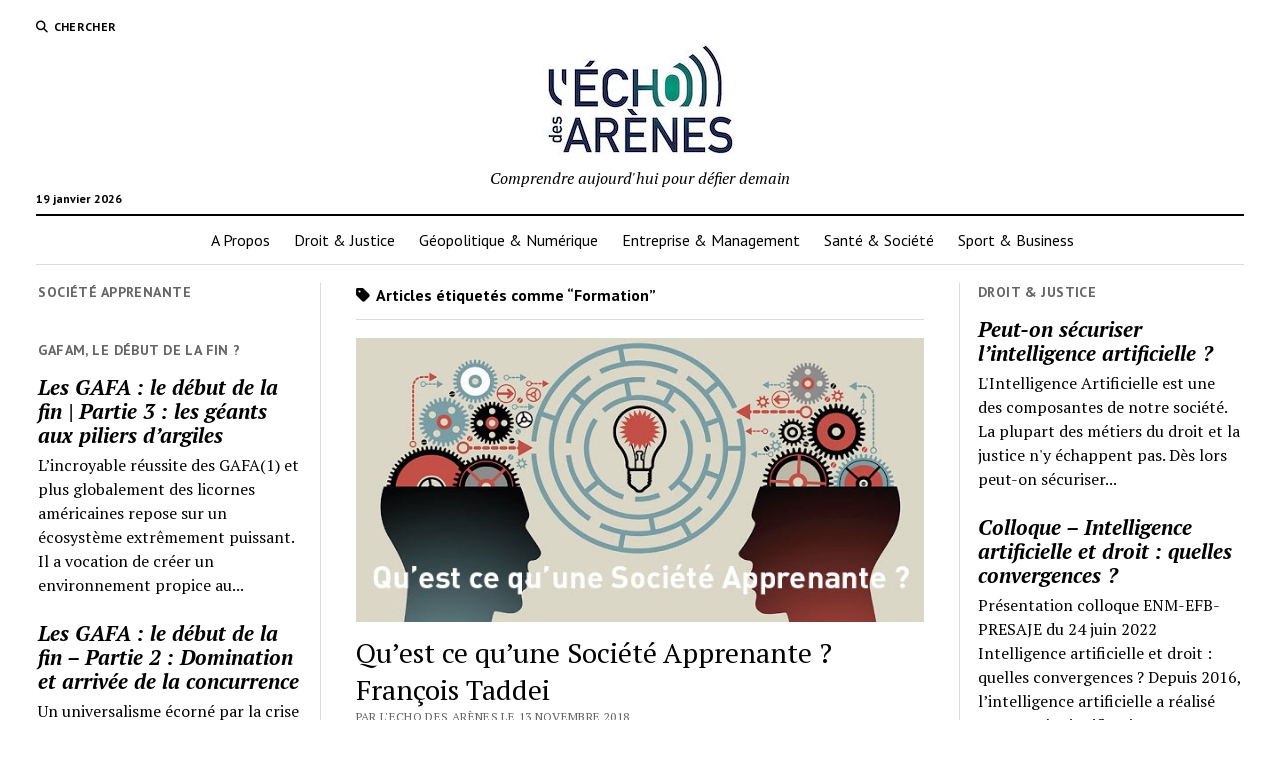

--- FILE ---
content_type: text/html; charset=UTF-8
request_url: https://www.lechodesarenes.com/tag/formation/
body_size: 21343
content:
<!DOCTYPE html>

<html lang="fr-FR">

<head>
	<meta name='robots' content='index, follow, max-image-preview:large, max-snippet:-1, max-video-preview:-1' />
<meta charset="UTF-8" />
<meta name="viewport" content="width=device-width, initial-scale=1" />
<meta name="template" content="Mission News 1.65" />

	<!-- This site is optimized with the Yoast SEO plugin v26.6 - https://yoast.com/wordpress/plugins/seo/ -->
	<title>Formation Archives -</title>
	<link rel="canonical" href="https://www.lechodesarenes.com/tag/formation/" />
	<meta property="og:locale" content="fr_FR" />
	<meta property="og:type" content="article" />
	<meta property="og:title" content="Formation Archives -" />
	<meta property="og:url" content="https://www.lechodesarenes.com/tag/formation/" />
	<meta name="twitter:card" content="summary_large_image" />
	<meta name="twitter:site" content="@echo_des_arenes" />
	<script type="application/ld+json" class="yoast-schema-graph">{"@context":"https://schema.org","@graph":[{"@type":"CollectionPage","@id":"https://www.lechodesarenes.com/tag/formation/","url":"https://www.lechodesarenes.com/tag/formation/","name":"Formation Archives -","isPartOf":{"@id":"https://www.lechodesarenes.com/#website"},"primaryImageOfPage":{"@id":"https://www.lechodesarenes.com/tag/formation/#primaryimage"},"image":{"@id":"https://www.lechodesarenes.com/tag/formation/#primaryimage"},"thumbnailUrl":"https://www.lechodesarenes.com/wp-content/uploads/2018/11/qu-est-ce-qu-une-societe-apprenante-françois-taddei-l-echo-des-arenes.jpg","breadcrumb":{"@id":"https://www.lechodesarenes.com/tag/formation/#breadcrumb"},"inLanguage":"fr-FR"},{"@type":"ImageObject","inLanguage":"fr-FR","@id":"https://www.lechodesarenes.com/tag/formation/#primaryimage","url":"https://www.lechodesarenes.com/wp-content/uploads/2018/11/qu-est-ce-qu-une-societe-apprenante-françois-taddei-l-echo-des-arenes.jpg","contentUrl":"https://www.lechodesarenes.com/wp-content/uploads/2018/11/qu-est-ce-qu-une-societe-apprenante-françois-taddei-l-echo-des-arenes.jpg","width":640,"height":320},{"@type":"BreadcrumbList","@id":"https://www.lechodesarenes.com/tag/formation/#breadcrumb","itemListElement":[{"@type":"ListItem","position":1,"name":"Accueil","item":"https://www.lechodesarenes.com/"},{"@type":"ListItem","position":2,"name":"Formation"}]},{"@type":"WebSite","@id":"https://www.lechodesarenes.com/#website","url":"https://www.lechodesarenes.com/","name":"","description":"Comprendre aujourd&#039;hui pour défier demain","publisher":{"@id":"https://www.lechodesarenes.com/#organization"},"potentialAction":[{"@type":"SearchAction","target":{"@type":"EntryPoint","urlTemplate":"https://www.lechodesarenes.com/?s={search_term_string}"},"query-input":{"@type":"PropertyValueSpecification","valueRequired":true,"valueName":"search_term_string"}}],"inLanguage":"fr-FR"},{"@type":"Organization","@id":"https://www.lechodesarenes.com/#organization","name":"L'Echo des Arènes","url":"https://www.lechodesarenes.com/","logo":{"@type":"ImageObject","inLanguage":"fr-FR","@id":"https://www.lechodesarenes.com/#/schema/logo/image/","url":"https://www.lechodesarenes.com/wp-content/uploads/2019/03/F_LEDA_LOGO_RVB_couleur.jpg","contentUrl":"https://www.lechodesarenes.com/wp-content/uploads/2019/03/F_LEDA_LOGO_RVB_couleur.jpg","width":801,"height":506,"caption":"L'Echo des Arènes"},"image":{"@id":"https://www.lechodesarenes.com/#/schema/logo/image/"},"sameAs":["https://x.com/echo_des_arenes","https://www.linkedin.com/company/l-echo-des-arenes/","https://www.youtube.com/channel/UClWz_lbCKx9MJCmifNCq-GA","https://www.instagram.com/lechodesarenes"]}]}</script>
	<!-- / Yoast SEO plugin. -->


<link rel='dns-prefetch' href='//stats.wp.com' />
<link rel='dns-prefetch' href='//fonts.googleapis.com' />
<link rel='preconnect' href='//c0.wp.com' />
		<!-- This site uses the Google Analytics by MonsterInsights plugin v9.11.1 - Using Analytics tracking - https://www.monsterinsights.com/ -->
							<script src="//www.googletagmanager.com/gtag/js?id=G-9TH8LPWXK7"  data-cfasync="false" data-wpfc-render="false" type="text/javascript" async></script>
			<script data-cfasync="false" data-wpfc-render="false" type="text/javascript">
				var mi_version = '9.11.1';
				var mi_track_user = true;
				var mi_no_track_reason = '';
								var MonsterInsightsDefaultLocations = {"page_location":"https:\/\/www.lechodesarenes.com\/tag\/formation\/"};
								if ( typeof MonsterInsightsPrivacyGuardFilter === 'function' ) {
					var MonsterInsightsLocations = (typeof MonsterInsightsExcludeQuery === 'object') ? MonsterInsightsPrivacyGuardFilter( MonsterInsightsExcludeQuery ) : MonsterInsightsPrivacyGuardFilter( MonsterInsightsDefaultLocations );
				} else {
					var MonsterInsightsLocations = (typeof MonsterInsightsExcludeQuery === 'object') ? MonsterInsightsExcludeQuery : MonsterInsightsDefaultLocations;
				}

								var disableStrs = [
										'ga-disable-G-9TH8LPWXK7',
									];

				/* Function to detect opted out users */
				function __gtagTrackerIsOptedOut() {
					for (var index = 0; index < disableStrs.length; index++) {
						if (document.cookie.indexOf(disableStrs[index] + '=true') > -1) {
							return true;
						}
					}

					return false;
				}

				/* Disable tracking if the opt-out cookie exists. */
				if (__gtagTrackerIsOptedOut()) {
					for (var index = 0; index < disableStrs.length; index++) {
						window[disableStrs[index]] = true;
					}
				}

				/* Opt-out function */
				function __gtagTrackerOptout() {
					for (var index = 0; index < disableStrs.length; index++) {
						document.cookie = disableStrs[index] + '=true; expires=Thu, 31 Dec 2099 23:59:59 UTC; path=/';
						window[disableStrs[index]] = true;
					}
				}

				if ('undefined' === typeof gaOptout) {
					function gaOptout() {
						__gtagTrackerOptout();
					}
				}
								window.dataLayer = window.dataLayer || [];

				window.MonsterInsightsDualTracker = {
					helpers: {},
					trackers: {},
				};
				if (mi_track_user) {
					function __gtagDataLayer() {
						dataLayer.push(arguments);
					}

					function __gtagTracker(type, name, parameters) {
						if (!parameters) {
							parameters = {};
						}

						if (parameters.send_to) {
							__gtagDataLayer.apply(null, arguments);
							return;
						}

						if (type === 'event') {
														parameters.send_to = monsterinsights_frontend.v4_id;
							var hookName = name;
							if (typeof parameters['event_category'] !== 'undefined') {
								hookName = parameters['event_category'] + ':' + name;
							}

							if (typeof MonsterInsightsDualTracker.trackers[hookName] !== 'undefined') {
								MonsterInsightsDualTracker.trackers[hookName](parameters);
							} else {
								__gtagDataLayer('event', name, parameters);
							}
							
						} else {
							__gtagDataLayer.apply(null, arguments);
						}
					}

					__gtagTracker('js', new Date());
					__gtagTracker('set', {
						'developer_id.dZGIzZG': true,
											});
					if ( MonsterInsightsLocations.page_location ) {
						__gtagTracker('set', MonsterInsightsLocations);
					}
										__gtagTracker('config', 'G-9TH8LPWXK7', {"allow_anchor":"true","forceSSL":"true","anonymize_ip":"true","link_attribution":"true","page_path":location.pathname + location.search + location.hash} );
										window.gtag = __gtagTracker;										(function () {
						/* https://developers.google.com/analytics/devguides/collection/analyticsjs/ */
						/* ga and __gaTracker compatibility shim. */
						var noopfn = function () {
							return null;
						};
						var newtracker = function () {
							return new Tracker();
						};
						var Tracker = function () {
							return null;
						};
						var p = Tracker.prototype;
						p.get = noopfn;
						p.set = noopfn;
						p.send = function () {
							var args = Array.prototype.slice.call(arguments);
							args.unshift('send');
							__gaTracker.apply(null, args);
						};
						var __gaTracker = function () {
							var len = arguments.length;
							if (len === 0) {
								return;
							}
							var f = arguments[len - 1];
							if (typeof f !== 'object' || f === null || typeof f.hitCallback !== 'function') {
								if ('send' === arguments[0]) {
									var hitConverted, hitObject = false, action;
									if ('event' === arguments[1]) {
										if ('undefined' !== typeof arguments[3]) {
											hitObject = {
												'eventAction': arguments[3],
												'eventCategory': arguments[2],
												'eventLabel': arguments[4],
												'value': arguments[5] ? arguments[5] : 1,
											}
										}
									}
									if ('pageview' === arguments[1]) {
										if ('undefined' !== typeof arguments[2]) {
											hitObject = {
												'eventAction': 'page_view',
												'page_path': arguments[2],
											}
										}
									}
									if (typeof arguments[2] === 'object') {
										hitObject = arguments[2];
									}
									if (typeof arguments[5] === 'object') {
										Object.assign(hitObject, arguments[5]);
									}
									if ('undefined' !== typeof arguments[1].hitType) {
										hitObject = arguments[1];
										if ('pageview' === hitObject.hitType) {
											hitObject.eventAction = 'page_view';
										}
									}
									if (hitObject) {
										action = 'timing' === arguments[1].hitType ? 'timing_complete' : hitObject.eventAction;
										hitConverted = mapArgs(hitObject);
										__gtagTracker('event', action, hitConverted);
									}
								}
								return;
							}

							function mapArgs(args) {
								var arg, hit = {};
								var gaMap = {
									'eventCategory': 'event_category',
									'eventAction': 'event_action',
									'eventLabel': 'event_label',
									'eventValue': 'event_value',
									'nonInteraction': 'non_interaction',
									'timingCategory': 'event_category',
									'timingVar': 'name',
									'timingValue': 'value',
									'timingLabel': 'event_label',
									'page': 'page_path',
									'location': 'page_location',
									'title': 'page_title',
									'referrer' : 'page_referrer',
								};
								for (arg in args) {
																		if (!(!args.hasOwnProperty(arg) || !gaMap.hasOwnProperty(arg))) {
										hit[gaMap[arg]] = args[arg];
									} else {
										hit[arg] = args[arg];
									}
								}
								return hit;
							}

							try {
								f.hitCallback();
							} catch (ex) {
							}
						};
						__gaTracker.create = newtracker;
						__gaTracker.getByName = newtracker;
						__gaTracker.getAll = function () {
							return [];
						};
						__gaTracker.remove = noopfn;
						__gaTracker.loaded = true;
						window['__gaTracker'] = __gaTracker;
					})();
									} else {
										console.log("");
					(function () {
						function __gtagTracker() {
							return null;
						}

						window['__gtagTracker'] = __gtagTracker;
						window['gtag'] = __gtagTracker;
					})();
									}
			</script>
							<!-- / Google Analytics by MonsterInsights -->
		<style id='wp-img-auto-sizes-contain-inline-css' type='text/css'>
img:is([sizes=auto i],[sizes^="auto," i]){contain-intrinsic-size:3000px 1500px}
/*# sourceURL=wp-img-auto-sizes-contain-inline-css */
</style>
<style id='wp-emoji-styles-inline-css' type='text/css'>

	img.wp-smiley, img.emoji {
		display: inline !important;
		border: none !important;
		box-shadow: none !important;
		height: 1em !important;
		width: 1em !important;
		margin: 0 0.07em !important;
		vertical-align: -0.1em !important;
		background: none !important;
		padding: 0 !important;
	}
/*# sourceURL=wp-emoji-styles-inline-css */
</style>
<link rel='stylesheet' id='wp-block-library-css' href='https://c0.wp.com/c/6.9/wp-includes/css/dist/block-library/style.min.css' type='text/css' media='all' />
<style id='wp-block-heading-inline-css' type='text/css'>
h1:where(.wp-block-heading).has-background,h2:where(.wp-block-heading).has-background,h3:where(.wp-block-heading).has-background,h4:where(.wp-block-heading).has-background,h5:where(.wp-block-heading).has-background,h6:where(.wp-block-heading).has-background{padding:1.25em 2.375em}h1.has-text-align-left[style*=writing-mode]:where([style*=vertical-lr]),h1.has-text-align-right[style*=writing-mode]:where([style*=vertical-rl]),h2.has-text-align-left[style*=writing-mode]:where([style*=vertical-lr]),h2.has-text-align-right[style*=writing-mode]:where([style*=vertical-rl]),h3.has-text-align-left[style*=writing-mode]:where([style*=vertical-lr]),h3.has-text-align-right[style*=writing-mode]:where([style*=vertical-rl]),h4.has-text-align-left[style*=writing-mode]:where([style*=vertical-lr]),h4.has-text-align-right[style*=writing-mode]:where([style*=vertical-rl]),h5.has-text-align-left[style*=writing-mode]:where([style*=vertical-lr]),h5.has-text-align-right[style*=writing-mode]:where([style*=vertical-rl]),h6.has-text-align-left[style*=writing-mode]:where([style*=vertical-lr]),h6.has-text-align-right[style*=writing-mode]:where([style*=vertical-rl]){rotate:180deg}
/*# sourceURL=https://c0.wp.com/c/6.9/wp-includes/blocks/heading/style.min.css */
</style>
<style id='wp-block-list-inline-css' type='text/css'>
ol,ul{box-sizing:border-box}:root :where(.wp-block-list.has-background){padding:1.25em 2.375em}
/*# sourceURL=https://c0.wp.com/c/6.9/wp-includes/blocks/list/style.min.css */
</style>
<style id='wp-block-paragraph-inline-css' type='text/css'>
.is-small-text{font-size:.875em}.is-regular-text{font-size:1em}.is-large-text{font-size:2.25em}.is-larger-text{font-size:3em}.has-drop-cap:not(:focus):first-letter{float:left;font-size:8.4em;font-style:normal;font-weight:100;line-height:.68;margin:.05em .1em 0 0;text-transform:uppercase}body.rtl .has-drop-cap:not(:focus):first-letter{float:none;margin-left:.1em}p.has-drop-cap.has-background{overflow:hidden}:root :where(p.has-background){padding:1.25em 2.375em}:where(p.has-text-color:not(.has-link-color)) a{color:inherit}p.has-text-align-left[style*="writing-mode:vertical-lr"],p.has-text-align-right[style*="writing-mode:vertical-rl"]{rotate:180deg}
/*# sourceURL=https://c0.wp.com/c/6.9/wp-includes/blocks/paragraph/style.min.css */
</style>
<link rel='stylesheet' id='mediaelement-css' href='https://c0.wp.com/c/6.9/wp-includes/js/mediaelement/mediaelementplayer-legacy.min.css' type='text/css' media='all' />
<link rel='stylesheet' id='wp-mediaelement-css' href='https://c0.wp.com/c/6.9/wp-includes/js/mediaelement/wp-mediaelement.min.css' type='text/css' media='all' />
<style id='global-styles-inline-css' type='text/css'>
:root{--wp--preset--aspect-ratio--square: 1;--wp--preset--aspect-ratio--4-3: 4/3;--wp--preset--aspect-ratio--3-4: 3/4;--wp--preset--aspect-ratio--3-2: 3/2;--wp--preset--aspect-ratio--2-3: 2/3;--wp--preset--aspect-ratio--16-9: 16/9;--wp--preset--aspect-ratio--9-16: 9/16;--wp--preset--color--black: #000000;--wp--preset--color--cyan-bluish-gray: #abb8c3;--wp--preset--color--white: #ffffff;--wp--preset--color--pale-pink: #f78da7;--wp--preset--color--vivid-red: #cf2e2e;--wp--preset--color--luminous-vivid-orange: #ff6900;--wp--preset--color--luminous-vivid-amber: #fcb900;--wp--preset--color--light-green-cyan: #7bdcb5;--wp--preset--color--vivid-green-cyan: #00d084;--wp--preset--color--pale-cyan-blue: #8ed1fc;--wp--preset--color--vivid-cyan-blue: #0693e3;--wp--preset--color--vivid-purple: #9b51e0;--wp--preset--gradient--vivid-cyan-blue-to-vivid-purple: linear-gradient(135deg,rgb(6,147,227) 0%,rgb(155,81,224) 100%);--wp--preset--gradient--light-green-cyan-to-vivid-green-cyan: linear-gradient(135deg,rgb(122,220,180) 0%,rgb(0,208,130) 100%);--wp--preset--gradient--luminous-vivid-amber-to-luminous-vivid-orange: linear-gradient(135deg,rgb(252,185,0) 0%,rgb(255,105,0) 100%);--wp--preset--gradient--luminous-vivid-orange-to-vivid-red: linear-gradient(135deg,rgb(255,105,0) 0%,rgb(207,46,46) 100%);--wp--preset--gradient--very-light-gray-to-cyan-bluish-gray: linear-gradient(135deg,rgb(238,238,238) 0%,rgb(169,184,195) 100%);--wp--preset--gradient--cool-to-warm-spectrum: linear-gradient(135deg,rgb(74,234,220) 0%,rgb(151,120,209) 20%,rgb(207,42,186) 40%,rgb(238,44,130) 60%,rgb(251,105,98) 80%,rgb(254,248,76) 100%);--wp--preset--gradient--blush-light-purple: linear-gradient(135deg,rgb(255,206,236) 0%,rgb(152,150,240) 100%);--wp--preset--gradient--blush-bordeaux: linear-gradient(135deg,rgb(254,205,165) 0%,rgb(254,45,45) 50%,rgb(107,0,62) 100%);--wp--preset--gradient--luminous-dusk: linear-gradient(135deg,rgb(255,203,112) 0%,rgb(199,81,192) 50%,rgb(65,88,208) 100%);--wp--preset--gradient--pale-ocean: linear-gradient(135deg,rgb(255,245,203) 0%,rgb(182,227,212) 50%,rgb(51,167,181) 100%);--wp--preset--gradient--electric-grass: linear-gradient(135deg,rgb(202,248,128) 0%,rgb(113,206,126) 100%);--wp--preset--gradient--midnight: linear-gradient(135deg,rgb(2,3,129) 0%,rgb(40,116,252) 100%);--wp--preset--font-size--small: 12px;--wp--preset--font-size--medium: 20px;--wp--preset--font-size--large: 21px;--wp--preset--font-size--x-large: 42px;--wp--preset--font-size--regular: 16px;--wp--preset--font-size--larger: 28px;--wp--preset--spacing--20: 0.44rem;--wp--preset--spacing--30: 0.67rem;--wp--preset--spacing--40: 1rem;--wp--preset--spacing--50: 1.5rem;--wp--preset--spacing--60: 2.25rem;--wp--preset--spacing--70: 3.38rem;--wp--preset--spacing--80: 5.06rem;--wp--preset--shadow--natural: 6px 6px 9px rgba(0, 0, 0, 0.2);--wp--preset--shadow--deep: 12px 12px 50px rgba(0, 0, 0, 0.4);--wp--preset--shadow--sharp: 6px 6px 0px rgba(0, 0, 0, 0.2);--wp--preset--shadow--outlined: 6px 6px 0px -3px rgb(255, 255, 255), 6px 6px rgb(0, 0, 0);--wp--preset--shadow--crisp: 6px 6px 0px rgb(0, 0, 0);}:where(.is-layout-flex){gap: 0.5em;}:where(.is-layout-grid){gap: 0.5em;}body .is-layout-flex{display: flex;}.is-layout-flex{flex-wrap: wrap;align-items: center;}.is-layout-flex > :is(*, div){margin: 0;}body .is-layout-grid{display: grid;}.is-layout-grid > :is(*, div){margin: 0;}:where(.wp-block-columns.is-layout-flex){gap: 2em;}:where(.wp-block-columns.is-layout-grid){gap: 2em;}:where(.wp-block-post-template.is-layout-flex){gap: 1.25em;}:where(.wp-block-post-template.is-layout-grid){gap: 1.25em;}.has-black-color{color: var(--wp--preset--color--black) !important;}.has-cyan-bluish-gray-color{color: var(--wp--preset--color--cyan-bluish-gray) !important;}.has-white-color{color: var(--wp--preset--color--white) !important;}.has-pale-pink-color{color: var(--wp--preset--color--pale-pink) !important;}.has-vivid-red-color{color: var(--wp--preset--color--vivid-red) !important;}.has-luminous-vivid-orange-color{color: var(--wp--preset--color--luminous-vivid-orange) !important;}.has-luminous-vivid-amber-color{color: var(--wp--preset--color--luminous-vivid-amber) !important;}.has-light-green-cyan-color{color: var(--wp--preset--color--light-green-cyan) !important;}.has-vivid-green-cyan-color{color: var(--wp--preset--color--vivid-green-cyan) !important;}.has-pale-cyan-blue-color{color: var(--wp--preset--color--pale-cyan-blue) !important;}.has-vivid-cyan-blue-color{color: var(--wp--preset--color--vivid-cyan-blue) !important;}.has-vivid-purple-color{color: var(--wp--preset--color--vivid-purple) !important;}.has-black-background-color{background-color: var(--wp--preset--color--black) !important;}.has-cyan-bluish-gray-background-color{background-color: var(--wp--preset--color--cyan-bluish-gray) !important;}.has-white-background-color{background-color: var(--wp--preset--color--white) !important;}.has-pale-pink-background-color{background-color: var(--wp--preset--color--pale-pink) !important;}.has-vivid-red-background-color{background-color: var(--wp--preset--color--vivid-red) !important;}.has-luminous-vivid-orange-background-color{background-color: var(--wp--preset--color--luminous-vivid-orange) !important;}.has-luminous-vivid-amber-background-color{background-color: var(--wp--preset--color--luminous-vivid-amber) !important;}.has-light-green-cyan-background-color{background-color: var(--wp--preset--color--light-green-cyan) !important;}.has-vivid-green-cyan-background-color{background-color: var(--wp--preset--color--vivid-green-cyan) !important;}.has-pale-cyan-blue-background-color{background-color: var(--wp--preset--color--pale-cyan-blue) !important;}.has-vivid-cyan-blue-background-color{background-color: var(--wp--preset--color--vivid-cyan-blue) !important;}.has-vivid-purple-background-color{background-color: var(--wp--preset--color--vivid-purple) !important;}.has-black-border-color{border-color: var(--wp--preset--color--black) !important;}.has-cyan-bluish-gray-border-color{border-color: var(--wp--preset--color--cyan-bluish-gray) !important;}.has-white-border-color{border-color: var(--wp--preset--color--white) !important;}.has-pale-pink-border-color{border-color: var(--wp--preset--color--pale-pink) !important;}.has-vivid-red-border-color{border-color: var(--wp--preset--color--vivid-red) !important;}.has-luminous-vivid-orange-border-color{border-color: var(--wp--preset--color--luminous-vivid-orange) !important;}.has-luminous-vivid-amber-border-color{border-color: var(--wp--preset--color--luminous-vivid-amber) !important;}.has-light-green-cyan-border-color{border-color: var(--wp--preset--color--light-green-cyan) !important;}.has-vivid-green-cyan-border-color{border-color: var(--wp--preset--color--vivid-green-cyan) !important;}.has-pale-cyan-blue-border-color{border-color: var(--wp--preset--color--pale-cyan-blue) !important;}.has-vivid-cyan-blue-border-color{border-color: var(--wp--preset--color--vivid-cyan-blue) !important;}.has-vivid-purple-border-color{border-color: var(--wp--preset--color--vivid-purple) !important;}.has-vivid-cyan-blue-to-vivid-purple-gradient-background{background: var(--wp--preset--gradient--vivid-cyan-blue-to-vivid-purple) !important;}.has-light-green-cyan-to-vivid-green-cyan-gradient-background{background: var(--wp--preset--gradient--light-green-cyan-to-vivid-green-cyan) !important;}.has-luminous-vivid-amber-to-luminous-vivid-orange-gradient-background{background: var(--wp--preset--gradient--luminous-vivid-amber-to-luminous-vivid-orange) !important;}.has-luminous-vivid-orange-to-vivid-red-gradient-background{background: var(--wp--preset--gradient--luminous-vivid-orange-to-vivid-red) !important;}.has-very-light-gray-to-cyan-bluish-gray-gradient-background{background: var(--wp--preset--gradient--very-light-gray-to-cyan-bluish-gray) !important;}.has-cool-to-warm-spectrum-gradient-background{background: var(--wp--preset--gradient--cool-to-warm-spectrum) !important;}.has-blush-light-purple-gradient-background{background: var(--wp--preset--gradient--blush-light-purple) !important;}.has-blush-bordeaux-gradient-background{background: var(--wp--preset--gradient--blush-bordeaux) !important;}.has-luminous-dusk-gradient-background{background: var(--wp--preset--gradient--luminous-dusk) !important;}.has-pale-ocean-gradient-background{background: var(--wp--preset--gradient--pale-ocean) !important;}.has-electric-grass-gradient-background{background: var(--wp--preset--gradient--electric-grass) !important;}.has-midnight-gradient-background{background: var(--wp--preset--gradient--midnight) !important;}.has-small-font-size{font-size: var(--wp--preset--font-size--small) !important;}.has-medium-font-size{font-size: var(--wp--preset--font-size--medium) !important;}.has-large-font-size{font-size: var(--wp--preset--font-size--large) !important;}.has-x-large-font-size{font-size: var(--wp--preset--font-size--x-large) !important;}
/*# sourceURL=global-styles-inline-css */
</style>

<style id='classic-theme-styles-inline-css' type='text/css'>
/*! This file is auto-generated */
.wp-block-button__link{color:#fff;background-color:#32373c;border-radius:9999px;box-shadow:none;text-decoration:none;padding:calc(.667em + 2px) calc(1.333em + 2px);font-size:1.125em}.wp-block-file__button{background:#32373c;color:#fff;text-decoration:none}
/*# sourceURL=/wp-includes/css/classic-themes.min.css */
</style>
<link rel='stylesheet' id='ct-mission-news-google-fonts-css' href='//fonts.googleapis.com/css?family=Abril+Fatface%7CPT+Sans%3A400%2C700%7CPT+Serif%3A400%2C400i%2C700%2C700i&#038;subset=latin%2Clatin-ext&#038;display=swap&#038;ver=6.9' type='text/css' media='all' />
<link rel='stylesheet' id='ct-mission-news-font-awesome-css' href='https://www.lechodesarenes.com/wp-content/themes/mission-news/assets/font-awesome/css/all.min.css?ver=6.9' type='text/css' media='all' />
<link rel='stylesheet' id='ct-mission-news-style-css' href='https://www.lechodesarenes.com/wp-content/themes/mission-news/style.css?ver=6.9' type='text/css' media='all' />
<link rel='stylesheet' id='heateor_sss_frontend_css-css' href='https://www.lechodesarenes.com/wp-content/plugins/sassy-social-share/public/css/sassy-social-share-public.css?ver=3.3.79' type='text/css' media='all' />
<style id='heateor_sss_frontend_css-inline-css' type='text/css'>
.heateor_sss_button_instagram span.heateor_sss_svg,a.heateor_sss_instagram span.heateor_sss_svg{background:radial-gradient(circle at 30% 107%,#fdf497 0,#fdf497 5%,#fd5949 45%,#d6249f 60%,#285aeb 90%)}.heateor_sss_horizontal_sharing .heateor_sss_svg,.heateor_sss_standard_follow_icons_container .heateor_sss_svg{color:#fff;border-width:0px;border-style:solid;border-color:transparent}.heateor_sss_horizontal_sharing .heateorSssTCBackground{color:#666}.heateor_sss_horizontal_sharing span.heateor_sss_svg:hover,.heateor_sss_standard_follow_icons_container span.heateor_sss_svg:hover{border-color:transparent;}.heateor_sss_vertical_sharing span.heateor_sss_svg,.heateor_sss_floating_follow_icons_container span.heateor_sss_svg{color:#fff;border-width:0px;border-style:solid;border-color:transparent;}.heateor_sss_vertical_sharing .heateorSssTCBackground{color:#666;}.heateor_sss_vertical_sharing span.heateor_sss_svg:hover,.heateor_sss_floating_follow_icons_container span.heateor_sss_svg:hover{border-color:transparent;}@media screen and (max-width:783px) {.heateor_sss_vertical_sharing{display:none!important}}div.heateor_sss_sharing_title{text-align:center}div.heateor_sss_sharing_ul{width:100%;text-align:center;}div.heateor_sss_horizontal_sharing div.heateor_sss_sharing_ul a{float:none!important;display:inline-block;}
/*# sourceURL=heateor_sss_frontend_css-inline-css */
</style>
<link rel='stylesheet' id='ct-mission-news-pro-style-css' href='https://www.lechodesarenes.com/wp-content/plugins/mission-news-pro/styles/style.min.css?ver=6.9' type='text/css' media='all' />
<script type="text/javascript" src="https://www.lechodesarenes.com/wp-content/plugins/google-analytics-for-wordpress/assets/js/frontend-gtag.min.js?ver=9.11.1" id="monsterinsights-frontend-script-js" async="async" data-wp-strategy="async"></script>
<script data-cfasync="false" data-wpfc-render="false" type="text/javascript" id='monsterinsights-frontend-script-js-extra'>/* <![CDATA[ */
var monsterinsights_frontend = {"js_events_tracking":"true","download_extensions":"doc,pdf,ppt,zip,xls,docx,pptx,xlsx","inbound_paths":"[{\"path\":\"\\\/go\\\/\",\"label\":\"affiliate\"},{\"path\":\"\\\/recommend\\\/\",\"label\":\"affiliate\"}]","home_url":"https:\/\/www.lechodesarenes.com","hash_tracking":"true","v4_id":"G-9TH8LPWXK7"};/* ]]> */
</script>
<script type="text/javascript" src="https://c0.wp.com/c/6.9/wp-includes/js/jquery/jquery.min.js" id="jquery-core-js"></script>
<script type="text/javascript" src="https://c0.wp.com/c/6.9/wp-includes/js/jquery/jquery-migrate.min.js" id="jquery-migrate-js"></script>
<link rel="https://api.w.org/" href="https://www.lechodesarenes.com/wp-json/" /><link rel="alternate" title="JSON" type="application/json" href="https://www.lechodesarenes.com/wp-json/wp/v2/tags/24" /><link rel="EditURI" type="application/rsd+xml" title="RSD" href="https://www.lechodesarenes.com/xmlrpc.php?rsd" />
<meta name="generator" content="WordPress 6.9" />

		<!-- GA Google Analytics @ https://m0n.co/ga -->
		<script>
			(function(i,s,o,g,r,a,m){i['GoogleAnalyticsObject']=r;i[r]=i[r]||function(){
			(i[r].q=i[r].q||[]).push(arguments)},i[r].l=1*new Date();a=s.createElement(o),
			m=s.getElementsByTagName(o)[0];a.async=1;a.src=g;m.parentNode.insertBefore(a,m)
			})(window,document,'script','https://www.google-analytics.com/analytics.js','ga');
			ga('create', 'UA-72530284-1', 'auto');
			ga('send', 'pageview');
		</script>

	            <script type="text/javascript"><!--
                                function powerpress_pinw(pinw_url){window.open(pinw_url, 'PowerPressPlayer','toolbar=0,status=0,resizable=1,width=460,height=320');	return false;}
                //-->

                // tabnab protection
                window.addEventListener('load', function () {
                    // make all links have rel="noopener noreferrer"
                    document.querySelectorAll('a[target="_blank"]').forEach(link => {
                        link.setAttribute('rel', 'noopener noreferrer');
                    });
                });
            </script>
            	<style>img#wpstats{display:none}</style>
		<link rel="icon" href="https://www.lechodesarenes.com/wp-content/uploads/2018/09/cropped-F_LEDA_EXE_PICTO_cercle_blanc_picto-32x32.png" sizes="32x32" />
<link rel="icon" href="https://www.lechodesarenes.com/wp-content/uploads/2018/09/cropped-F_LEDA_EXE_PICTO_cercle_blanc_picto-192x192.png" sizes="192x192" />
<link rel="apple-touch-icon" href="https://www.lechodesarenes.com/wp-content/uploads/2018/09/cropped-F_LEDA_EXE_PICTO_cercle_blanc_picto-180x180.png" />
<meta name="msapplication-TileImage" content="https://www.lechodesarenes.com/wp-content/uploads/2018/09/cropped-F_LEDA_EXE_PICTO_cercle_blanc_picto-270x270.png" />
<link rel='stylesheet' id='sarbacane_widget.css-css' href='https://www.lechodesarenes.com/wp-content/plugins/sarbacane-desktop/css/sarbacane_widget.css?ver=1.4.9' type='text/css' media='all' />
</head>

<body data-rsssl=1 id="mission-news" class="archive tag tag-formation tag-24 wp-custom-logo wp-theme-mission-news do-etfw sticky-header-mobile layout-simple">
<a class="skip-content" href="#main">Appuyez sur “Entrée” pour passer au contenu</a>
<div id="overflow-container" class="overflow-container">
	<div id="max-width" class="max-width">
							<header class="site-header" id="site-header" role="banner">
				<div class="top-nav">
					<button id="search-toggle" class="search-toggle"><i class="fas fa-search"></i><span>Chercher</span></button>
<div id="search-form-popup" class="search-form-popup">
	<div class="inner">
		<div class="title">Chercher </div>
		<div class='search-form-container'>
    <form role="search" method="get" class="search-form" action="https://www.lechodesarenes.com">
        <input id="search-field" type="search" class="search-field" value="" name="s"
               title="Chercher" placeholder=" Rechercher…" />
        <input type="submit" class="search-submit" value='Chercher'/>
    </form>
</div>		<a id="close-search" class="close" href="#"><svg xmlns="http://www.w3.org/2000/svg" width="20" height="20" viewBox="0 0 20 20" version="1.1"><g stroke="none" stroke-width="1" fill="none" fill-rule="evenodd"><g transform="translate(-17.000000, -12.000000)" fill="#000000"><g transform="translate(17.000000, 12.000000)"><rect transform="translate(10.000000, 10.000000) rotate(45.000000) translate(-10.000000, -10.000000) " x="9" y="-2" width="2" height="24"/><rect transform="translate(10.000000, 10.000000) rotate(-45.000000) translate(-10.000000, -10.000000) " x="9" y="-2" width="2" height="24"/></g></g></g></svg></a>
	</div>
</div>
					<div id="menu-secondary-container" class="menu-secondary-container">
						<div id="menu-secondary" class="menu-container menu-secondary" role="navigation">
	</div>
					</div>
									</div>
				<div id="title-container" class="title-container"><div class='site-title has-date'><a href="https://www.lechodesarenes.com/" class="custom-logo-link" rel="home"><img width="213" height="113" src="https://www.lechodesarenes.com/wp-content/uploads/2024/05/cropped-F_LEDA_LOGO_RVB_couleur-1.jpg" class="custom-logo" alt="" decoding="async" /></a></div><p class="date">19 janvier 2026</p><p class="tagline">Comprendre aujourd&#039;hui pour défier demain</p>				</div>
				<button id="toggle-navigation" class="toggle-navigation" name="toggle-navigation" aria-expanded="false">
					<span class="screen-reader-text">ouvrir menu</span>
					<svg xmlns="http://www.w3.org/2000/svg" width="24" height="18" viewBox="0 0 24 18" version="1.1"><g stroke="none" stroke-width="1" fill="none" fill-rule="evenodd"><g transform="translate(-272.000000, -21.000000)" fill="#000000"><g transform="translate(266.000000, 12.000000)"><g transform="translate(6.000000, 9.000000)"><rect class="top-bar" x="0" y="0" width="24" height="2"/><rect class="middle-bar" x="0" y="8" width="24" height="2"/><rect class="bottom-bar" x="0" y="16" width="24" height="2"/></g></g></g></g></svg>				</button>
				<div id="menu-primary-container" class="menu-primary-container tier-1">
					<div class="dropdown-navigation"><a id="back-button" class="back-button" href="#"><i class="fas fa-angle-left"></i> Retour</a><span class="label"></span></div>
<div id="menu-primary" class="menu-container menu-primary" role="navigation">
    <nav class="menu"><ul id="menu-primary-items" class="menu-primary-items"><li id="menu-item-358" class="menu-item menu-item-type-post_type menu-item-object-page menu-item-358"><a href="https://www.lechodesarenes.com/a-propos/">A Propos</a></li>
<li id="menu-item-56" class="menu-item menu-item-type-taxonomy menu-item-object-category menu-item-56"><a href="https://www.lechodesarenes.com/category/droit-et-justice/">Droit &amp; Justice</a></li>
<li id="menu-item-57" class="menu-item menu-item-type-taxonomy menu-item-object-category menu-item-57"><a href="https://www.lechodesarenes.com/category/geopolitique-numerique/">Géopolitique &#038; Numérique</a></li>
<li id="menu-item-8626" class="menu-item menu-item-type-taxonomy menu-item-object-category menu-item-8626"><a href="https://www.lechodesarenes.com/category/entreprise-management/">Entreprise &amp; Management</a></li>
<li id="menu-item-59" class="menu-item menu-item-type-taxonomy menu-item-object-category menu-item-59"><a href="https://www.lechodesarenes.com/category/sante/">Santé &#038; Société</a></li>
<li id="menu-item-61" class="menu-item menu-item-type-taxonomy menu-item-object-category menu-item-61"><a href="https://www.lechodesarenes.com/category/sportbusiness/">Sport &amp; Business</a></li>
</ul></nav></div>
				</div>
			</header>
								<div class="content-container">
						<div class="layout-container">
				    <aside class="sidebar sidebar-left" id="sidebar-left" role="complementary">
        <div class="inner">
            <section id="ct_mission_news_post_list-1" class="widget widget_ct_mission_news_post_list"><div class="style-1"><h2 class="widget-title">Société apprenante</h2></div></section><section id="ct_mission_news_post_list-4" class="widget widget_ct_mission_news_post_list"><div class="style-1"><h2 class="widget-title">GAFAM, le début de la fin ?</h2><ul><li class="post-item"><div class="top"><div class="top-inner"><a href="https://www.lechodesarenes.com/les-gafa-le-debut-de-la-fin-partie-3-les-geants-aux-piliers-dargiles/" class="title">Les GAFA : le début de la fin | Partie 3 : les géants aux piliers d’argiles</a></div></div><div class="bottom"><div class="excerpt">L’incroyable réussite des GAFA(1) et plus globalement des licornes américaines repose sur un écosystème extrêmement puissant. Il a vocation de créer un environnement propice au...</div></div></li><li class="post-item"><div class="top"><div class="top-inner"><a href="https://www.lechodesarenes.com/les-gafa-le-debut-de-la-fin-partie-2-domination-et-arrivee-de-la-concurrence/" class="title">Les GAFA : le début de la fin – Partie 2 : Domination et arrivée de la concurrence</a></div></div><div class="bottom"><div class="excerpt">Un universalisme écorné par la crise financière et la montée en puissance de la Chine et des BATX Depuis 2008, de nombreux coups de canifs...</div></div></li><li class="post-item"><div class="top"><div class="top-inner"><a href="https://www.lechodesarenes.com/les-gafa-le-debut-de-la-fin-la-creation-et-la-croissance-1990-2007/" class="title">Les GAFA : le début de la fin | 1 : La création et la croissance 1990 &#8211; 2007</a></div></div><div class="bottom"><div class="excerpt">Annoncer la fin des GAFA alors que les grands vainqueurs économiques de l’année 2020 sont les géants du numérique, qu’ils soient Américains ou Chinois est...</div></div></li></ul></div></section><section id="ct_mission_news_post_list-5" class="widget widget_ct_mission_news_post_list"><div class="style-1"><h2 class="widget-title">Télétravail</h2><ul><li class="post-item"><div class="top"><div class="top-inner"><a href="https://www.lechodesarenes.com/travail-et-covid-effets-d-une-pause-imposee/" class="title">Travail et Covid : Effets d’une pause, imposée</a></div></div><div class="bottom"><div class="excerpt">Violaine Gelly est psycho-praticienne. Elle nous livre ses observations sur l’évolution des liens entre les salariés et leur travail deux ans après le début des...</div></div></li><li class="post-item"><div class="top"><div class="top-inner"><a href="https://www.lechodesarenes.com/qvt-qvct-de-la-bonne-ambiance-a-la-prevention-des-risques/" class="title">QVT-QVCT : de la « bonne ambiance » à la prévention des risques</a></div></div><div class="bottom"><div class="excerpt">Stéphanie Serror, Avocate Associée chez La Garanderie Avocats, spécialiste des questions de relations individuelles et collectives au travail, a bien voulu répondre à nos questions...</div></div></li><li class="post-item"><div class="top"><div class="top-inner"><a href="https://www.lechodesarenes.com/pour-reussir-musclez-votre-etat-d-esprit-isabelle-proust/" class="title">« Pour réussir, musclez votre état d’esprit » par Isabelle Proust</a></div></div><div class="bottom"><div class="excerpt">la question de la réussite est évoquée par Isabelle Proust dans son dernier ouvrage "Pour réussir, musclez votre état d’esprit"
Livre basé sur 23 Itw d'entrepreneurs, d’horizons très différents pour comprendre leur réussite</div></div></li><li class="post-item"><div class="top"><div class="top-inner"><a href="https://www.lechodesarenes.com/reflexions-sur-la-valeur-du-contact-humain-au-travail-par-vincent-cespedes/" class="title">Réflexions sur la valeur du contact humain au travail par Vincent Cespedes</a></div></div><div class="bottom"><div class="excerpt">Vincent Cespedes, philosophe, auteur, conférencier nous invite à une réflexion sur la valeur du contact humain au travail. L’entreprise aux relations virtuelles - par le...</div></div></li><li class="post-item"><div class="top"><div class="top-inner"><a href="https://www.lechodesarenes.com/le-siege-social-de-l-entreprise-une-maison-commune/" class="title">Le siège social de l’entreprise : une maison commune</a></div></div><div class="bottom"><div class="excerpt">Il était assez usuel que le siège social de l’entreprise soit conçu comme un lieu sacré. L’endroit où se retrouvent les managers de haut niveau,...</div></div></li></ul></div></section><section id="media_video-7" class="widget widget_media_video"><h2 class="widget-title">Peut-on sécuriser l&rsquo;intelligence artificielle ?</h2><div style="width:100%;" class="wp-video"><video class="wp-video-shortcode" id="video-703-1" preload="metadata" controls="controls"><source type="video/youtube" src="https://www.youtube.com/watch?v=f_b5ZEW8moU&#038;_=1" /><a href="https://www.youtube.com/watch?v=f_b5ZEW8moU">https://www.youtube.com/watch?v=f_b5ZEW8moU</a></video></div></section><section id="ct_mission_news_post_list-9" class="widget widget_ct_mission_news_post_list"><div class="style-1"><h2 class="widget-title">Société &amp; Politique</h2><ul><li class="post-item"><div class="top"><div class="top-inner"><a href="https://www.lechodesarenes.com/le-petit-livre-rouge-2-0/" class="title">Le petit livre rouge 2.0</a></div></div><div class="bottom"><div class="excerpt">En quelques jours à peine le feuilleton autour de l’interdiction de TikTok a fait voler en éclat l’idée de la toute-puissance du politique, tout en...</div></div></li><li class="post-item"><div class="top"><div class="top-inner"><a href="https://www.lechodesarenes.com/violence-symbolique-et-discours-politique/" class="title">Violence symbolique et discours politique</a></div></div><div class="bottom"><div class="excerpt">Le durcissement progressif du langage politique dans l’espace public interpelle sur l’équilibre entre mots et actes, dans le cadre d’une fracture grandissante entre idéologies. Hasard...</div></div></li><li class="post-item"><div class="top"><div class="top-inner"><a href="https://www.lechodesarenes.com/lemployabilite-une-urgence-nationale-et-europeenne/" class="title">L’employabilité, une urgence nationale et européenne</a></div></div><div class="bottom"><div class="excerpt">Pour résoudre le chômage présent à venir A l’heure où nous sommes à l’aube d’une énième réforme de l’assurance chômage et de ses durées d’indemnisation...</div></div></li><li class="post-item"><div class="top"><div class="top-inner"><a href="https://www.lechodesarenes.com/quand-le-silence-est-eloquent/" class="title">Quand le silence est éloquent</a></div></div><div class="bottom"><div class="excerpt">De la politique à la communication d’entreprise, le silence peut parfois être assourdissant. Refus d’engager la conversation, position axiomatique en contrepied des prises de paroles...</div></div></li><li class="post-item"><div class="top"><div class="top-inner"><a href="https://www.lechodesarenes.com/dissoudre-le-va-tout/" class="title">Dissoudre, le va-tout ?</a></div></div><div class="bottom"><div class="excerpt">Il en est de la politique comme des cycles économiques. Mêmes impasses et mêmes conséquences. S’il est clair que le score de 32% des voix...</div></div></li></ul></div></section>        </div>
    </aside>
				<section id="main" class="main" role="main">
					
<div class='archive-header'>
					<h1>
			<i class="fas fa-tag"></i>
			Articles étiquetés comme &ldquo;Formation&rdquo;		</h1>
		</div>
<div id="loop-container" class="loop-container">
    <div class="post-703 post type-post status-publish format-standard has-post-thumbnail hentry category-societe-politique category-societe-apprenante-francois-taddei tag-education tag-formation tag-societe-apprenante entry">
		<article>
		<div class="featured-image"><a href="https://www.lechodesarenes.com/qu-est-ce-qu-une-societe-apprenante-francois-taddei/">Qu&rsquo;est ce qu&rsquo;une Société Apprenante ? François Taddei<img width="640" height="320" src="https://www.lechodesarenes.com/wp-content/uploads/2018/11/qu-est-ce-qu-une-societe-apprenante-françois-taddei-l-echo-des-arenes.jpg" class="attachment-large size-large wp-post-image" alt="" decoding="async" fetchpriority="high" srcset="https://www.lechodesarenes.com/wp-content/uploads/2018/11/qu-est-ce-qu-une-societe-apprenante-françois-taddei-l-echo-des-arenes.jpg 640w, https://www.lechodesarenes.com/wp-content/uploads/2018/11/qu-est-ce-qu-une-societe-apprenante-françois-taddei-l-echo-des-arenes-300x150.jpg 300w" sizes="(max-width: 640px) 100vw, 640px" /></a></div>		<div class='post-header'>
						<h2 class='post-title'>
				<a href="https://www.lechodesarenes.com/qu-est-ce-qu-une-societe-apprenante-francois-taddei/">Qu&rsquo;est ce qu&rsquo;une Société Apprenante ? François Taddei</a>
			</h2>
			<div class="post-byline">Par L&#039;Echo des Arènes le 13 novembre 2018</div>		</div>
				<div class="post-content">
			<p>François Taddei est polytechnicien, biologiste, chercheur à l&rsquo;Insern et fondateur du Centre de Recherche Interdisciplinaires à Paris Suite à la sortie de son livre :&#8230;</p>
		</div>
	</article>
	</div><div class="post-128 post type-post status-publish format-standard has-post-thumbnail hentry category-societe-apprenante category-societe-politique tag-education tag-formation tag-societe entry simple">
		<article>
		<div class="featured-image"><a href="https://www.lechodesarenes.com/les-institutions-denseignement-superieur-et-la-formation-tout-au-long-de-la-vie/">Les institutions d’enseignement supérieur et la formation tout au long de la vie<img width="1024" height="503" src="https://www.lechodesarenes.com/wp-content/uploads/2018/09/Nathalie-Lugagne-Institutions-Enseignement-Superieur-Formation-toute-la-vie-1024x503.jpg" class="attachment-large size-large wp-post-image" alt="" decoding="async" srcset="https://www.lechodesarenes.com/wp-content/uploads/2018/09/Nathalie-Lugagne-Institutions-Enseignement-Superieur-Formation-toute-la-vie-1024x503.jpg 1024w, https://www.lechodesarenes.com/wp-content/uploads/2018/09/Nathalie-Lugagne-Institutions-Enseignement-Superieur-Formation-toute-la-vie-300x147.jpg 300w, https://www.lechodesarenes.com/wp-content/uploads/2018/09/Nathalie-Lugagne-Institutions-Enseignement-Superieur-Formation-toute-la-vie-768x377.jpg 768w, https://www.lechodesarenes.com/wp-content/uploads/2018/09/Nathalie-Lugagne-Institutions-Enseignement-Superieur-Formation-toute-la-vie.jpg 1335w" sizes="(max-width: 1024px) 100vw, 1024px" /></a></div>		<div class='post-header'>
						<h2 class='post-title'>
				<a href="https://www.lechodesarenes.com/les-institutions-denseignement-superieur-et-la-formation-tout-au-long-de-la-vie/">Les institutions d’enseignement supérieur et la formation tout au long de la vie</a>
			</h2>
			<div class="post-byline">Par L&#039;Echo des Arènes le 5 septembre 2018</div>		</div>
				<div class="post-content">
			<p>Nathalie Lugagne, Directrice Déléguée HEC Education Executive, explique la place des institutions d’enseignement supérieur face à la nouvelle nécessité de se former tout au long&#8230;</p>
		</div>
	</article>
	</div><div class="post-148 post type-post status-publish format-standard has-post-thumbnail hentry category-societe-apprenante category-entreprise-management category-societe-politique tag-education tag-formation tag-societe entry simple">
		<article>
		<div class="featured-image"><a href="https://www.lechodesarenes.com/lautodidacte-survivra-t-il-a-la-societe-apprenante/">L’Autodidacte survivra t il à la Société Apprenante ?<img width="857" height="484" src="https://www.lechodesarenes.com/wp-content/uploads/2018/09/Autodidacte-dans-societe-apprenante-Philippe-Rouger-Echo-des-Arenes.jpg" class="attachment-large size-large wp-post-image" alt="" decoding="async" srcset="https://www.lechodesarenes.com/wp-content/uploads/2018/09/Autodidacte-dans-societe-apprenante-Philippe-Rouger-Echo-des-Arenes.jpg 857w, https://www.lechodesarenes.com/wp-content/uploads/2018/09/Autodidacte-dans-societe-apprenante-Philippe-Rouger-Echo-des-Arenes-300x169.jpg 300w, https://www.lechodesarenes.com/wp-content/uploads/2018/09/Autodidacte-dans-societe-apprenante-Philippe-Rouger-Echo-des-Arenes-768x434.jpg 768w" sizes="(max-width: 857px) 100vw, 857px" /></a></div>		<div class='post-header'>
						<h2 class='post-title'>
				<a href="https://www.lechodesarenes.com/lautodidacte-survivra-t-il-a-la-societe-apprenante/">L’Autodidacte survivra t il à la Société Apprenante ?</a>
			</h2>
			<div class="post-byline">Par L&#039;Echo des Arènes le 11 juillet 2018</div>		</div>
				<div class="post-content">
			<p>Philippe Rouger, président de l’Écho des Arènes, expert en numérique et élu local, se pose la question :  L’Autodidacte survivra t il à la Société&#8230;</p>
		</div>
	</article>
	</div><div class="post-132 post type-post status-publish format-standard has-post-thumbnail hentry category-societe-apprenante category-societe-politique tag-changer-dere tag-education tag-formation tag-societe entry simple">
		<article>
		<div class="featured-image"><a href="https://www.lechodesarenes.com/forum-changer-dere-education-et-formation-x-o%ef%bb%bf/">Forum Changer d’Ere – Education et Formation X.O﻿<img width="450" height="213" src="https://www.lechodesarenes.com/wp-content/uploads/2018/09/Logo-Changer-d-Ere.jpg" class="attachment-large size-large wp-post-image" alt="" decoding="async" loading="lazy" srcset="https://www.lechodesarenes.com/wp-content/uploads/2018/09/Logo-Changer-d-Ere.jpg 450w, https://www.lechodesarenes.com/wp-content/uploads/2018/09/Logo-Changer-d-Ere-300x142.jpg 300w" sizes="auto, (max-width: 450px) 100vw, 450px" /></a></div>		<div class='post-header'>
						<h2 class='post-title'>
				<a href="https://www.lechodesarenes.com/forum-changer-dere-education-et-formation-x-o%ef%bb%bf/">Forum Changer d’Ere – Education et Formation X.O﻿</a>
			</h2>
			<div class="post-byline">Par L&#039;Echo des Arènes le 19 juin 2018</div>		</div>
				<div class="post-content">
			<p>TROUVER SA PLACE | Éducation et Formation X.O : Comment l’école et les organisations vont former au monde de demain ? Revivez les 2 lives&#8230;</p>
		</div>
	</article>
	</div><div class="post-123 post type-post status-publish format-standard has-post-thumbnail hentry category-societe-apprenante category-entreprise-management category-societe-politique tag-apprenance tag-entreprise tag-formation tag-societe entry simple">
		<article>
		<div class="featured-image"><a href="https://www.lechodesarenes.com/societe-apprenante-relation-de-confiance-et-changement-culturel/">Société Apprenante, relation de confiance et changement culturel<img width="1024" height="507" src="https://www.lechodesarenes.com/wp-content/uploads/2018/09/Isabelle-Proust-Societe-apprenante-relation-de-confiance-1024x507.jpg" class="attachment-large size-large wp-post-image" alt="" decoding="async" loading="lazy" srcset="https://www.lechodesarenes.com/wp-content/uploads/2018/09/Isabelle-Proust-Societe-apprenante-relation-de-confiance-1024x507.jpg 1024w, https://www.lechodesarenes.com/wp-content/uploads/2018/09/Isabelle-Proust-Societe-apprenante-relation-de-confiance-300x148.jpg 300w, https://www.lechodesarenes.com/wp-content/uploads/2018/09/Isabelle-Proust-Societe-apprenante-relation-de-confiance-768x380.jpg 768w, https://www.lechodesarenes.com/wp-content/uploads/2018/09/Isabelle-Proust-Societe-apprenante-relation-de-confiance.jpg 1324w" sizes="auto, (max-width: 1024px) 100vw, 1024px" /></a></div>		<div class='post-header'>
						<h2 class='post-title'>
				<a href="https://www.lechodesarenes.com/societe-apprenante-relation-de-confiance-et-changement-culturel/">Société Apprenante, relation de confiance et changement culturel</a>
			</h2>
			<div class="post-byline">Par L&#039;Echo des Arènes le 19 juin 2018</div>		</div>
				<div class="post-content">
			<p>Isabelle Proust, Partner USIDE – cabinet de conseil spécialiste des mutations culturelles et des comportements – fait le constat que dans notre société actuelle, les&#8230;</p>
		</div>
	</article>
	</div><div class="post-313 post type-post status-publish format-standard has-post-thumbnail hentry category-societe-apprenante category-entreprise-management category-geopolitique-numerique category-societe-politique category-societe-apprenante-francois-taddei tag-education tag-formation tag-forum-changer-dere tag-ia tag-societe-apprenante entry simple">
		<article>
		<div class="featured-image"><a href="https://www.lechodesarenes.com/vers-une-societe-apprenante-limmense-defi-de-la-formation-et-de-la-transmission-des-savoirs-a-lere-de-lia/">Vers une société apprenante : l’immense défi de la formation et de la transmission des savoirs à l’ère de l’IA<img width="1024" height="665" src="https://www.lechodesarenes.com/wp-content/uploads/2018/06/Emission-Vers-une-societe-apprenante-l-immense-defi-de-la-formation-et-de-la-transmission-des-savoirs-a-l-ere-de-l-IA.jpeg" class="attachment-large size-large wp-post-image" alt="" decoding="async" loading="lazy" srcset="https://www.lechodesarenes.com/wp-content/uploads/2018/06/Emission-Vers-une-societe-apprenante-l-immense-defi-de-la-formation-et-de-la-transmission-des-savoirs-a-l-ere-de-l-IA.jpeg 1024w, https://www.lechodesarenes.com/wp-content/uploads/2018/06/Emission-Vers-une-societe-apprenante-l-immense-defi-de-la-formation-et-de-la-transmission-des-savoirs-a-l-ere-de-l-IA-300x195.jpeg 300w, https://www.lechodesarenes.com/wp-content/uploads/2018/06/Emission-Vers-une-societe-apprenante-l-immense-defi-de-la-formation-et-de-la-transmission-des-savoirs-a-l-ere-de-l-IA-768x499.jpeg 768w" sizes="auto, (max-width: 1024px) 100vw, 1024px" /></a></div>		<div class='post-header'>
						<h2 class='post-title'>
				<a href="https://www.lechodesarenes.com/vers-une-societe-apprenante-limmense-defi-de-la-formation-et-de-la-transmission-des-savoirs-a-lere-de-lia/">Vers une société apprenante : l’immense défi de la formation et de la transmission des savoirs à l’ère de l’IA</a>
			</h2>
			<div class="post-byline">Par L&#039;Echo des Arènes le 11 juin 2018</div>		</div>
				<div class="post-content">
			<p>Vers une société apprenante : l’immense défi de la formation et de la transmission des savoirs à l’ère de l’IA Vers une société apprenante :&#8230;</p>
		</div>
	</article>
	</div><div class="post-233 post type-post status-publish format-standard has-post-thumbnail hentry category-articles category-societe-apprenante category-entreprise-management tag-apprenance tag-education tag-formation tag-institut-presaje entry simple">
		<article>
		<div class="featured-image"><a href="https://www.lechodesarenes.com/lettre-presaje-33-de-la-formation-a-lapprenance/">Lettre Présaje 33 – de la Formation à L’Apprenance<img width="667" height="280" src="https://www.lechodesarenes.com/wp-content/uploads/2018/09/Lettre-presaje-33-2-Site-Echo-des-Arenes.jpg" class="attachment-large size-large wp-post-image" alt="" decoding="async" loading="lazy" srcset="https://www.lechodesarenes.com/wp-content/uploads/2018/09/Lettre-presaje-33-2-Site-Echo-des-Arenes.jpg 667w, https://www.lechodesarenes.com/wp-content/uploads/2018/09/Lettre-presaje-33-2-Site-Echo-des-Arenes-300x126.jpg 300w" sizes="auto, (max-width: 667px) 100vw, 667px" /></a></div>		<div class='post-header'>
						<h2 class='post-title'>
				<a href="https://www.lechodesarenes.com/lettre-presaje-33-de-la-formation-a-lapprenance/">Lettre Présaje 33 – de la Formation à L’Apprenance</a>
			</h2>
			<div class="post-byline">Par L&#039;Echo des Arènes le 26 mars 2018</div>		</div>
				<div class="post-content">
			<p>Par Michel Rouger, Président Institut Présaje Le débat sur la formation professionnelle, l’apprentissage, fait rage dans les tribunes politiques avec son modèle scolaire construit sur&#8230;</p>
		</div>
	</article>
	</div><div class="post-797 post type-post status-publish format-standard has-post-thumbnail hentry category-sante tag-formation tag-hopital tag-medecin tag-sante entry simple">
		<article>
		<div class="featured-image"><a href="https://www.lechodesarenes.com/medecin-maintien-competences-obsolescence-savoir/">Médecin :  Maintien de ses compétences et obsolescence de son savoir<img width="1024" height="682" src="https://www.lechodesarenes.com/wp-content/uploads/2018/11/medecin-sante-obsolescence-savoir-L-Echo-des-Arenes-1024x682.jpg" class="attachment-large size-large wp-post-image" alt="" decoding="async" loading="lazy" srcset="https://www.lechodesarenes.com/wp-content/uploads/2018/11/medecin-sante-obsolescence-savoir-L-Echo-des-Arenes-1024x682.jpg 1024w, https://www.lechodesarenes.com/wp-content/uploads/2018/11/medecin-sante-obsolescence-savoir-L-Echo-des-Arenes-300x200.jpg 300w, https://www.lechodesarenes.com/wp-content/uploads/2018/11/medecin-sante-obsolescence-savoir-L-Echo-des-Arenes-768x512.jpg 768w, https://www.lechodesarenes.com/wp-content/uploads/2018/11/medecin-sante-obsolescence-savoir-L-Echo-des-Arenes.jpg 2000w" sizes="auto, (max-width: 1024px) 100vw, 1024px" /></a></div>		<div class='post-header'>
						<h2 class='post-title'>
				<a href="https://www.lechodesarenes.com/medecin-maintien-competences-obsolescence-savoir/">Médecin :  Maintien de ses compétences et obsolescence de son savoir</a>
			</h2>
			<div class="post-byline">Par L&#039;Echo des Arènes le 28 juin 2017</div>		</div>
				<div class="post-content">
			<p>Jean Petit, médecin anesthésiste réanimateur, spécialiste de la qualité et de la relation patient dans les hôpitaux. Dans cette nouvelle chronique santé, il  propose un&#8230;</p>
		</div>
	</article>
	</div></div>

</section> <!-- .main -->
	<aside class="sidebar sidebar-right" id="sidebar-right" role="complementary">
		<div class="inner">
			<section id="ct_mission_news_post_list-2" class="widget widget_ct_mission_news_post_list"><div class="style-1"><h2 class="widget-title">Droit &amp; Justice</h2><ul><li class="post-item"><div class="top"><div class="top-inner"><a href="https://www.lechodesarenes.com/peut-on-securiser-lintelligence-artificielle/" class="title">Peut-on sécuriser l&rsquo;intelligence artificielle ?</a></div></div><div class="bottom"><div class="excerpt">L'Intelligence Artificielle est une des composantes de notre société. La plupart des métiers du droit et la justice n'y échappent pas. Dès lors peut-on sécuriser...</div></div></li><li class="post-item"><div class="top"><div class="top-inner"><a href="https://www.lechodesarenes.com/intelligence-artificielle-et-droit-quelles-convergences/" class="title">Colloque &#8211; Intelligence artificielle et droit : quelles convergences ?</a></div></div><div class="bottom"><div class="excerpt">Présentation colloque ENM-EFB-PRESAJE du 24 juin 2022 Intelligence artificielle et droit : quelles convergences ? Depuis 2016, l’intelligence artificielle a réalisé une percée significative en...</div></div></li><li class="post-item"><div class="top"><div class="top-inner"><a href="https://www.lechodesarenes.com/lusage-les-mots-puis-le-droit/" class="title">L&rsquo;usage, les mots puis le droit</a></div></div><div class="bottom"><div class="excerpt">A la lecture de l'article Les GAFA : le début de la fin | Partie 3 : les géants aux piliers d’argiles, retrouvez ci dessous...</div></div></li><li class="post-item"><div class="top"><div class="top-inner"><a href="https://www.lechodesarenes.com/intelligence-artificielle-peut-elle-faire-bon-menage-avec-la-justice/" class="title">L&rsquo;Intelligence Artificielle peut elle faire bon ménage avec la justice ?</a></div></div><div class="bottom"><div class="excerpt">Qu'est ce que l'Intelligence Artificielle ? L'IA, nous la connaissons aussi par ces expressions "Machine Learning", "Apprentissage Automatique" ou "Apprentissage Profond". Rappelons que l'on parle...</div></div></li><li class="post-item"><div class="top"><div class="top-inner"><a href="https://www.lechodesarenes.com/webinaire-8-janvier-21-l-intelligence-artificielle-en-proces/" class="title">Webinaire : « L&rsquo;Intelligence Artificielle en procès »</a></div></div><div class="bottom"><div class="excerpt">Discussion autour de l’ouvrage « L’intelligence artificielle en procès », écrit par Yannick Meneceur Webinaire public enregistré le 8 janvier 2020 organisé avec le soutien...</div></div></li></ul></div></section><aside class="widget widget_meta">
	<h2 class="widget-title">Newsletter EDA</h2>
	<p>Afin de ne manquer aucun de nos contenus et vidéos, n&#039;hésitez pas à vous inscrire</p>
	<form action="https://www.lechodesarenes.com/index.php?my-plugin=sarbacane"
		  method="POST"
		  id="sarbacane_desktop_widget_form_N700089"
		  autocomplete="off"
		  onsubmit="return sarbacaneSubmitWidget( 'N700089' )">
					<p>
				<label>Nom *</label>
				<br/>
				<input required class="required"					   type="text"
					   id="Nom_N700089"
					   placeholder=""
					   name="Nom"/>
			</p>
					<p>
				<label>Prénom *</label>
				<br/>
				<input required class="required"					   type="text"
					   id="Prénom_N700089"
					   placeholder=""
					   name="Prénom"/>
			</p>
					<p>
				<label>Email *</label>
				<br/>
				<input required class="required"					   type="email"
					   id="email_N700089"
					   placeholder=""
					   name="email"/>
			</p>
				<p>
			* : champs obligatoires					</p>
		<input type="hidden" id="sarbacane_form_token" name="sarbacane_form_token" value="15515b813d" /><input type="hidden" name="_wp_http_referer" value="/tag/formation/" />		<input type="hidden" name="sarbacane_form_value" class="sarbacane_form_value" value=""/>
		<input type="submit" value="S&#039;inscrire"/>
	</form>
</aside>
<section id="ct_mission_news_post_list-6" class="widget widget_ct_mission_news_post_list"><div class="style-1"><h2 class="widget-title">Géopolitique &amp; Numérique</h2><ul><li class="post-item"><div class="top"><div class="top-inner"><a href="https://www.lechodesarenes.com/les-debuts-de-la-presidence-de-donald-trump-le-lievre-et-les-tortues/" class="title">Les débuts de la présidence de Donald Trump : le lièvre et les tortues</a></div></div><div class="bottom"><div class="excerpt">« Rien ne sert de courir ; il faut partir à point » disait Jean de la Fontaine. Depuis le début de son mandat, le...</div></div></li><li class="post-item"><div class="top"><div class="top-inner"><a href="https://www.lechodesarenes.com/la-bulle-musk-trump/" class="title">La bulle Musk-Trump</a></div></div><div class="bottom"><div class="excerpt">Ils sont dans une bulle. Une Bulle faite de certitudes quant à leurs actions et aux perspectives attendues. Or la bulle pourrait éclater. Si l’on...</div></div></li><li class="post-item"><div class="top"><div class="top-inner"><a href="https://www.lechodesarenes.com/trump-nouvel-empereur-des-etats-unis-damerique/" class="title">Trump, nouvel empereur des Etats-Unis d’Amérique</a></div></div><div class="bottom"><div class="excerpt">L’empereur élu s’arroge soudain les pleins pouvoirs. Il décide, décrète, pratique une guerre sans arme tous azimut. Il noie ses opposants sous la masse de...</div></div></li><li class="post-item"><div class="top"><div class="top-inner"><a href="https://www.lechodesarenes.com/fin-des-frontieres-fin-dun-dequilibre/" class="title">Fin des frontières, fin d’un d’équilibre ?</a></div></div><div class="bottom"><div class="excerpt">Après le retour en grâce des frontières durant la pandémie de Covid, le balancier de l’Histoire semble, en ce début d’année 2025, donner raison à...</div></div></li><li class="post-item"><div class="top"><div class="top-inner"><a href="https://www.lechodesarenes.com/lukraine-et-les-ukrainiens-la-guerre-et-apres-changement-annonce-pour-leurope/" class="title">L’Ukraine et les Ukrainiens, la guerre et après &#8211;   Changement annoncé pour l’Europe</a></div></div><div class="bottom"><div class="excerpt">L’Ukraine est au cœur de beaucoup de débat en Europe et en France. Ce pays est dans une guerre totale contre son envahisseur qui a...</div></div></li></ul></div></section><section id="ct_mission_news_post_list-7" class="widget widget_ct_mission_news_post_list"><div class="style-1"><h2 class="widget-title">Entreprise &amp; Management</h2><ul><li class="post-item"><div class="top"><div class="top-inner"><a href="https://www.lechodesarenes.com/ia-en-entreprise-ethique-et-malaise/" class="title">IA en entreprise, éthique et malaise</a></div></div><div class="bottom"><div class="excerpt">L’utilisation des outils IA en entreprise, et au sens large dans les relations professionnelles, pose des questions de plus en plus prégnantes de probité, d’éthique,...</div></div></li><li class="post-item"><div class="top"><div class="top-inner"><a href="https://www.lechodesarenes.com/lemployabilite-une-urgence-nationale-et-europeenne/" class="title">L’employabilité, une urgence nationale et européenne</a></div></div><div class="bottom"><div class="excerpt">Pour résoudre le chômage présent à venir A l’heure où nous sommes à l’aube d’une énième réforme de l’assurance chômage et de ses durées d’indemnisation...</div></div></li><li class="post-item"><div class="top"><div class="top-inner"><a href="https://www.lechodesarenes.com/qvt-qvct-de-la-bonne-ambiance-a-la-prevention-des-risques/" class="title">QVT-QVCT : de la « bonne ambiance » à la prévention des risques</a></div></div><div class="bottom"><div class="excerpt">Stéphanie Serror, Avocate Associée chez La Garanderie Avocats, spécialiste des questions de relations individuelles et collectives au travail, a bien voulu répondre à nos questions...</div></div></li><li class="post-item"><div class="top"><div class="top-inner"><a href="https://www.lechodesarenes.com/proxy-et-finance-la-grande-bascule-du-21eme-siecle/" class="title">Proxy et finance : la grande bascule du XXIe </a></div></div><div class="bottom"><div class="excerpt">Interview de David Chase Lopes, Managing Directeur EMEA chez D.F.King Ltd David Chase Lopes, qu’est-ce qu’un Proxy et plus précisément un Proxy solicitor ? Un Proxy...</div></div></li><li class="post-item"><div class="top"><div class="top-inner"><a href="https://www.lechodesarenes.com/philosophe-en-entreprise-pourquoi-thibaud-briere/" class="title">Philosophe en Entreprise, Pourquoi ?</a></div></div><div class="bottom"><div class="excerpt">Par delà les modes le philosophe a t’il sa place en entreprise ?. Thibaud Brière - Philosophe - expose les atouts et les limites d’un rôle...</div></div></li></ul></div></section><section id="ct_mission_news_post_list-8" class="widget widget_ct_mission_news_post_list"><div class="style-1"><h2 class="widget-title">Sport &amp; Business</h2><ul><li class="post-item"><div class="top"><div class="top-inner"><a href="https://www.lechodesarenes.com/l-evenementiel-et-le-risque-zero-le-casse-tete-du-stade-de-france/" class="title">L’évènementiel et le risque zéro : le casse-tête du Stade de France</a><div class="post-byline">Par Quentin Capelle</div></div></div><div class="bottom"><div class="excerpt">A l’heure où une curieuse fascination semble avoir pris pied au sein de l’espace public, la fameuse nation aux 66 millions de sélectionneurs apparaît en...</div></div></li><li class="post-item"><div class="top"><div class="top-inner"><a href="https://www.lechodesarenes.com/la-pratique-sportive-la-grande-oubliee-de-l-heritage-des-jo-paris-2024/" class="title">La pratique sportive : la grande oubliée de l’héritage des JO Paris 2024 ?</a><div class="post-byline">Par Charles Boiry</div></div></div><div class="bottom"><div class="excerpt">La nomination des JO Paris 2024 doit enclencher dès aujourd’hui les efforts nécessaires à la construction d’une meilleure pratique du sport en France. Analyse par L'Echo des Arènes</div></div></li><li class="post-item"><div class="top"><div class="top-inner"><a href="https://www.lechodesarenes.com/ecosysteme-valide-l-esport-trouvera-t-il-sa-gouvernance-mondiale/" class="title">Ecosystème validé, l’eSport trouvera-t-il sa gouvernance mondiale ? </a><div class="post-byline">Par L&#039;Echo des Arènes</div></div></div><div class="bottom"><div class="excerpt">Contraction du terme anglais electronic sport, (« sport électronique »), l’eSport désigne la pratique des jeux vidéo où le joueur affronte, seul ou en équipe, d’autres joueurs....</div></div></li></ul></div></section>		</div>
	</aside>
</div><!-- layout-container -->
</div><!-- content-container -->

    <footer id="site-footer" class="site-footer" role="contentinfo">
                <div class="footer-title-container">
            <div class='site-title has-date'><a href="https://www.lechodesarenes.com/" class="custom-logo-link" rel="home"><img width="213" height="113" src="https://www.lechodesarenes.com/wp-content/uploads/2024/05/cropped-F_LEDA_LOGO_RVB_couleur-1.jpg" class="custom-logo" alt="" decoding="async" /></a></div>            <p class="footer-tagline">Comprendre aujourd&#039;hui pour défier demain</p>                    </div>
        <div id="menu-footer-container" class="menu-footer-container">
            <div id="menu-footer" class="menu-container menu-footer" role="navigation">
	</div>
        </div>
        	<aside id="site-footer-widgets" class="widget-area widget-area-site-footer active-1" role="complementary">
		<section id="heateor_sss_follow-7" class="widget widget_heateor_sss_follow"><div class="heateor_sss_follow_icons_container heateor_sss_bottom_follow"><style>div.heateor_sss_follow_ul{width:100%;text-align:center}div.heateor_sss_follow_ul a,div.heateor_sss_follow_ul span{float:none}</style><div class="heateor_sss_follow_ul"><a class="heateor_sss_twitter" href="8837b209f5cda0877e6e2d36b458ca38" title="Twitter" rel="noopener" target="_blank" style="font-size:32px!important;box-shadow:none;display:inline-block;vertical-align:middle"><span style="background-color:#55acee;display:inline-block;opacity:1;float:left;font-size:32px;box-shadow:none;display:inline-block;font-size:16px;padding:0 4px;vertical-align:middle;background-repeat:repeat;overflow:hidden;padding:0;cursor:pointer;width:35px;height:35px;border-radius:999px" class="heateor_sss_svg"><svg focusable="false" aria-hidden="true" xmlns="http://www.w3.org/2000/svg" width="100%" height="100%" viewBox="-4 -4 39 39"><path d="M28 8.557a9.913 9.913 0 0 1-2.828.775 4.93 4.93 0 0 0 2.166-2.725 9.738 9.738 0 0 1-3.13 1.194 4.92 4.92 0 0 0-3.593-1.55 4.924 4.924 0 0 0-4.794 6.049c-4.09-.21-7.72-2.17-10.15-5.15a4.942 4.942 0 0 0-.665 2.477c0 1.71.87 3.214 2.19 4.1a4.968 4.968 0 0 1-2.23-.616v.06c0 2.39 1.7 4.38 3.952 4.83-.414.115-.85.174-1.297.174-.318 0-.626-.03-.928-.086a4.935 4.935 0 0 0 4.6 3.42 9.893 9.893 0 0 1-6.114 2.107c-.398 0-.79-.023-1.175-.068a13.953 13.953 0 0 0 7.55 2.213c9.056 0 14.01-7.507 14.01-14.013 0-.213-.005-.426-.015-.637.96-.695 1.795-1.56 2.455-2.55z" fill="#fff"></path></svg></span></a><a class="heateor_sss_instagram" href="https://www.instagram.com/lechodesarenes/" title="Instagram" rel="noopener" target="_blank" style="font-size:32px!important;box-shadow:none;display:inline-block;vertical-align:middle"><span style="background-color:#53beee;display:inline-block;opacity:1;float:left;font-size:32px;box-shadow:none;display:inline-block;font-size:16px;padding:0 4px;vertical-align:middle;background-repeat:repeat;overflow:hidden;padding:0;cursor:pointer;width:35px;height:35px;border-radius:999px" class="heateor_sss_svg"><svg height="100%" width="100%" version="1.1" viewBox="-10 -10 148 148" xml:space="preserve" xmlns="http://www.w3.org/2000/svg" xmlns:xlink="http://www.w3.org/1999/xlink"><g><g><path d="M86,112H42c-14.336,0-26-11.663-26-26V42c0-14.337,11.664-26,26-26h44c14.337,0,26,11.663,26,26v44    C112,100.337,100.337,112,86,112z M42,24c-9.925,0-18,8.074-18,18v44c0,9.925,8.075,18,18,18h44c9.926,0,18-8.075,18-18V42    c0-9.926-8.074-18-18-18H42z" fill="#fff"></path></g><g><path d="M64,88c-13.234,0-24-10.767-24-24c0-13.234,10.766-24,24-24s24,10.766,24,24C88,77.233,77.234,88,64,88z M64,48c-8.822,0-16,7.178-16,16s7.178,16,16,16c8.822,0,16-7.178,16-16S72.822,48,64,48z" fill="#fff"></path></g><g><circle cx="89.5" cy="38.5" fill="#fff" r="5.5"></circle></g></g></svg></span></a><a class="heateor_sss_linkedin" href="8837b209f5cda0877e6e2d36b458ca38" title="Linkedin" rel="noopener" target="_blank" style="font-size:32px!important;box-shadow:none;display:inline-block;vertical-align:middle"><span style="background-color:#0077b5;display:inline-block;opacity:1;float:left;font-size:32px;box-shadow:none;display:inline-block;font-size:16px;padding:0 4px;vertical-align:middle;background-repeat:repeat;overflow:hidden;padding:0;cursor:pointer;width:35px;height:35px;border-radius:999px" class="heateor_sss_svg"><svg focusable="false" aria-hidden="true" xmlns="http://www.w3.org/2000/svg" width="100%" height="100%" viewBox="0 0 32 32"><path d="M6.227 12.61h4.19v13.48h-4.19V12.61zm2.095-6.7a2.43 2.43 0 0 1 0 4.86c-1.344 0-2.428-1.09-2.428-2.43s1.084-2.43 2.428-2.43m4.72 6.7h4.02v1.84h.058c.56-1.058 1.927-2.176 3.965-2.176 4.238 0 5.02 2.792 5.02 6.42v7.395h-4.183v-6.56c0-1.564-.03-3.574-2.178-3.574-2.18 0-2.514 1.7-2.514 3.46v6.668h-4.187V12.61z" fill="#fff"></path></svg></span></a><a class="heateor_sss_youtube" href="https://www.youtube.com/channel/UClWz_lbCKx9MJCmifNCq-GA" title="Youtube" rel="noopener" target="_blank" style="font-size:32px!important;box-shadow:none;display:inline-block;vertical-align:middle"><span style="background-color:red;display:inline-block;opacity:1;float:left;font-size:32px;box-shadow:none;display:inline-block;font-size:16px;padding:0 4px;vertical-align:middle;background-repeat:repeat;overflow:hidden;padding:0;cursor:pointer;width:35px;height:35px;border-radius:999px" class="heateor_sss_svg"><svg focusable="false" aria-hidden="true" xmlns="http://www.w3.org/2000/svg" width="100%" height="100%" viewBox="0 0 32 32"><path fill="#fff" d="M26.78 11.6s-.215-1.515-.875-2.183c-.837-.876-1.774-.88-2.204-.932-3.075-.222-7.693-.222-7.693-.222h-.01s-4.618 0-7.697.222c-.43.05-1.368.056-2.205.932-.66.668-.874 2.184-.874 2.184S5 13.386 5 15.166v1.67c0 1.78.22 3.56.22 3.56s.215 1.516.874 2.184c.837.875 1.936.85 2.426.94 1.76.17 7.48.22 7.48.22s4.623-.007 7.7-.23c.43-.05 1.37-.056 2.205-.932.66-.668.875-2.184.875-2.184s.22-1.78.22-3.56v-1.67c0-1.78-.22-3.56-.22-3.56zm-13.052 7.254v-6.18l5.944 3.1-5.944 3.08z"></path></svg></span></a></div><div style="clear:both"></div></div></section>	</aside>
        <div class="design-credit">
            <span>
                             </span>
        </div>
            </footer>
</div><!-- .max-width -->
</div><!-- .overflow-container -->


<script type="speculationrules">
{"prefetch":[{"source":"document","where":{"and":[{"href_matches":"/*"},{"not":{"href_matches":["/wp-*.php","/wp-admin/*","/wp-content/uploads/*","/wp-content/*","/wp-content/plugins/*","/wp-content/themes/mission-news/*","/*\\?(.+)"]}},{"not":{"selector_matches":"a[rel~=\"nofollow\"]"}},{"not":{"selector_matches":".no-prefetch, .no-prefetch a"}}]},"eagerness":"conservative"}]}
</script>
<script type="text/javascript" id="ct-mission-news-js-js-extra">
/* <![CDATA[ */
var mission_news_objectL10n = {"openMenu":"ouvrir menu","closeMenu":"ferme le menu","openChildMenu":"ouvrir le menu d\u00e9roulant","closeChildMenu":"fermer le menu d\u00e9roulant"};
var objectL10n = {"autoRotateSlider":"","sliderTime":""};
//# sourceURL=ct-mission-news-js-js-extra
/* ]]> */
</script>
<script type="text/javascript" src="https://www.lechodesarenes.com/wp-content/themes/mission-news/js/build/production.min.js?ver=6.9" id="ct-mission-news-js-js"></script>
<script type="text/javascript" src="https://www.lechodesarenes.com/wp-content/plugins/easy-twitter-feed-widget/js/twitter-widgets.js?ver=1.0" id="do-etfw-twitter-widgets-js"></script>
<script type="text/javascript" id="heateor_sss_sharing_js-js-before">
/* <![CDATA[ */
function heateorSssLoadEvent(e) {var t=window.onload;if (typeof window.onload!="function") {window.onload=e}else{window.onload=function() {t();e()}}};	var heateorSssSharingAjaxUrl = 'https://www.lechodesarenes.com/wp-admin/admin-ajax.php', heateorSssCloseIconPath = 'https://www.lechodesarenes.com/wp-content/plugins/sassy-social-share/public/../images/close.png', heateorSssPluginIconPath = 'https://www.lechodesarenes.com/wp-content/plugins/sassy-social-share/public/../images/logo.png', heateorSssHorizontalSharingCountEnable = 0, heateorSssVerticalSharingCountEnable = 0, heateorSssSharingOffset = -10; var heateorSssMobileStickySharingEnabled = 0;var heateorSssCopyLinkMessage = "Lien copié.";var heateorSssUrlCountFetched = [], heateorSssSharesText = 'Partages', heateorSssShareText = 'Partage';function heateorSssPopup(e) {window.open(e,"popUpWindow","height=400,width=600,left=400,top=100,resizable,scrollbars,toolbar=0,personalbar=0,menubar=no,location=no,directories=no,status")}
//# sourceURL=heateor_sss_sharing_js-js-before
/* ]]> */
</script>
<script type="text/javascript" src="https://www.lechodesarenes.com/wp-content/plugins/sassy-social-share/public/js/sassy-social-share-public.js?ver=3.3.79" id="heateor_sss_sharing_js-js"></script>
<script type="text/javascript" src="https://www.lechodesarenes.com/wp-content/plugins/mission-news-pro/js/build/functions.min.js?ver=6.9" id="ct-mission-news-pro-js-js"></script>
<script type="text/javascript" id="jetpack-stats-js-before">
/* <![CDATA[ */
_stq = window._stq || [];
_stq.push([ "view", JSON.parse("{\"v\":\"ext\",\"blog\":\"151552569\",\"post\":\"0\",\"tz\":\"1\",\"srv\":\"www.lechodesarenes.com\",\"arch_tag\":\"formation\",\"arch_results\":\"8\",\"j\":\"1:15.3.1\"}") ]);
_stq.push([ "clickTrackerInit", "151552569", "0" ]);
//# sourceURL=jetpack-stats-js-before
/* ]]> */
</script>
<script type="text/javascript" src="https://stats.wp.com/e-202604.js" id="jetpack-stats-js" defer="defer" data-wp-strategy="defer"></script>
<script type="text/javascript" id="mediaelement-core-js-before">
/* <![CDATA[ */
var mejsL10n = {"language":"fr","strings":{"mejs.download-file":"T\u00e9l\u00e9charger le fichier","mejs.install-flash":"Vous utilisez un navigateur qui n\u2019a pas le lecteur Flash activ\u00e9 ou install\u00e9. Veuillez activer votre extension Flash ou t\u00e9l\u00e9charger la derni\u00e8re version \u00e0 partir de cette adresse\u00a0: https://get.adobe.com/flashplayer/","mejs.fullscreen":"Plein \u00e9cran","mejs.play":"Lecture","mejs.pause":"Pause","mejs.time-slider":"Curseur de temps","mejs.time-help-text":"Utilisez les fl\u00e8ches droite/gauche pour avancer d\u2019une seconde, haut/bas pour avancer de dix secondes.","mejs.live-broadcast":"\u00c9mission en direct","mejs.volume-help-text":"Utilisez les fl\u00e8ches haut/bas pour augmenter ou diminuer le volume.","mejs.unmute":"R\u00e9activer le son","mejs.mute":"Muet","mejs.volume-slider":"Curseur de volume","mejs.video-player":"Lecteur vid\u00e9o","mejs.audio-player":"Lecteur audio","mejs.captions-subtitles":"L\u00e9gendes/Sous-titres","mejs.captions-chapters":"Chapitres","mejs.none":"Aucun","mejs.afrikaans":"Afrikaans","mejs.albanian":"Albanais","mejs.arabic":"Arabe","mejs.belarusian":"Bi\u00e9lorusse","mejs.bulgarian":"Bulgare","mejs.catalan":"Catalan","mejs.chinese":"Chinois","mejs.chinese-simplified":"Chinois (simplifi\u00e9)","mejs.chinese-traditional":"Chinois (traditionnel)","mejs.croatian":"Croate","mejs.czech":"Tch\u00e8que","mejs.danish":"Danois","mejs.dutch":"N\u00e9erlandais","mejs.english":"Anglais","mejs.estonian":"Estonien","mejs.filipino":"Filipino","mejs.finnish":"Finnois","mejs.french":"Fran\u00e7ais","mejs.galician":"Galicien","mejs.german":"Allemand","mejs.greek":"Grec","mejs.haitian-creole":"Cr\u00e9ole ha\u00eftien","mejs.hebrew":"H\u00e9breu","mejs.hindi":"Hindi","mejs.hungarian":"Hongrois","mejs.icelandic":"Islandais","mejs.indonesian":"Indon\u00e9sien","mejs.irish":"Irlandais","mejs.italian":"Italien","mejs.japanese":"Japonais","mejs.korean":"Cor\u00e9en","mejs.latvian":"Letton","mejs.lithuanian":"Lituanien","mejs.macedonian":"Mac\u00e9donien","mejs.malay":"Malais","mejs.maltese":"Maltais","mejs.norwegian":"Norv\u00e9gien","mejs.persian":"Perse","mejs.polish":"Polonais","mejs.portuguese":"Portugais","mejs.romanian":"Roumain","mejs.russian":"Russe","mejs.serbian":"Serbe","mejs.slovak":"Slovaque","mejs.slovenian":"Slov\u00e9nien","mejs.spanish":"Espagnol","mejs.swahili":"Swahili","mejs.swedish":"Su\u00e9dois","mejs.tagalog":"Tagalog","mejs.thai":"Thai","mejs.turkish":"Turc","mejs.ukrainian":"Ukrainien","mejs.vietnamese":"Vietnamien","mejs.welsh":"Ga\u00e9lique","mejs.yiddish":"Yiddish"}};
//# sourceURL=mediaelement-core-js-before
/* ]]> */
</script>
<script type="text/javascript" src="https://c0.wp.com/c/6.9/wp-includes/js/mediaelement/mediaelement-and-player.min.js" id="mediaelement-core-js"></script>
<script type="text/javascript" src="https://c0.wp.com/c/6.9/wp-includes/js/mediaelement/mediaelement-migrate.min.js" id="mediaelement-migrate-js"></script>
<script type="text/javascript" id="mediaelement-js-extra">
/* <![CDATA[ */
var _wpmejsSettings = {"pluginPath":"/wp-includes/js/mediaelement/","classPrefix":"mejs-","stretching":"responsive","audioShortcodeLibrary":"mediaelement","videoShortcodeLibrary":"mediaelement"};
//# sourceURL=mediaelement-js-extra
/* ]]> */
</script>
<script type="text/javascript" src="https://c0.wp.com/c/6.9/wp-includes/js/mediaelement/wp-mediaelement.min.js" id="wp-mediaelement-js"></script>
<script type="text/javascript" src="https://c0.wp.com/c/6.9/wp-includes/js/mediaelement/renderers/vimeo.min.js" id="mediaelement-vimeo-js"></script>
<script type="text/javascript" src="https://www.lechodesarenes.com/wp-content/plugins/sarbacane-desktop/js/sarbacane-widget.js?ver=1.4.9" id="sarbacane-widget.js-js"></script>
<script id="wp-emoji-settings" type="application/json">
{"baseUrl":"https://s.w.org/images/core/emoji/17.0.2/72x72/","ext":".png","svgUrl":"https://s.w.org/images/core/emoji/17.0.2/svg/","svgExt":".svg","source":{"concatemoji":"https://www.lechodesarenes.com/wp-includes/js/wp-emoji-release.min.js?ver=6.9"}}
</script>
<script type="module">
/* <![CDATA[ */
/*! This file is auto-generated */
const a=JSON.parse(document.getElementById("wp-emoji-settings").textContent),o=(window._wpemojiSettings=a,"wpEmojiSettingsSupports"),s=["flag","emoji"];function i(e){try{var t={supportTests:e,timestamp:(new Date).valueOf()};sessionStorage.setItem(o,JSON.stringify(t))}catch(e){}}function c(e,t,n){e.clearRect(0,0,e.canvas.width,e.canvas.height),e.fillText(t,0,0);t=new Uint32Array(e.getImageData(0,0,e.canvas.width,e.canvas.height).data);e.clearRect(0,0,e.canvas.width,e.canvas.height),e.fillText(n,0,0);const a=new Uint32Array(e.getImageData(0,0,e.canvas.width,e.canvas.height).data);return t.every((e,t)=>e===a[t])}function p(e,t){e.clearRect(0,0,e.canvas.width,e.canvas.height),e.fillText(t,0,0);var n=e.getImageData(16,16,1,1);for(let e=0;e<n.data.length;e++)if(0!==n.data[e])return!1;return!0}function u(e,t,n,a){switch(t){case"flag":return n(e,"\ud83c\udff3\ufe0f\u200d\u26a7\ufe0f","\ud83c\udff3\ufe0f\u200b\u26a7\ufe0f")?!1:!n(e,"\ud83c\udde8\ud83c\uddf6","\ud83c\udde8\u200b\ud83c\uddf6")&&!n(e,"\ud83c\udff4\udb40\udc67\udb40\udc62\udb40\udc65\udb40\udc6e\udb40\udc67\udb40\udc7f","\ud83c\udff4\u200b\udb40\udc67\u200b\udb40\udc62\u200b\udb40\udc65\u200b\udb40\udc6e\u200b\udb40\udc67\u200b\udb40\udc7f");case"emoji":return!a(e,"\ud83e\u1fac8")}return!1}function f(e,t,n,a){let r;const o=(r="undefined"!=typeof WorkerGlobalScope&&self instanceof WorkerGlobalScope?new OffscreenCanvas(300,150):document.createElement("canvas")).getContext("2d",{willReadFrequently:!0}),s=(o.textBaseline="top",o.font="600 32px Arial",{});return e.forEach(e=>{s[e]=t(o,e,n,a)}),s}function r(e){var t=document.createElement("script");t.src=e,t.defer=!0,document.head.appendChild(t)}a.supports={everything:!0,everythingExceptFlag:!0},new Promise(t=>{let n=function(){try{var e=JSON.parse(sessionStorage.getItem(o));if("object"==typeof e&&"number"==typeof e.timestamp&&(new Date).valueOf()<e.timestamp+604800&&"object"==typeof e.supportTests)return e.supportTests}catch(e){}return null}();if(!n){if("undefined"!=typeof Worker&&"undefined"!=typeof OffscreenCanvas&&"undefined"!=typeof URL&&URL.createObjectURL&&"undefined"!=typeof Blob)try{var e="postMessage("+f.toString()+"("+[JSON.stringify(s),u.toString(),c.toString(),p.toString()].join(",")+"));",a=new Blob([e],{type:"text/javascript"});const r=new Worker(URL.createObjectURL(a),{name:"wpTestEmojiSupports"});return void(r.onmessage=e=>{i(n=e.data),r.terminate(),t(n)})}catch(e){}i(n=f(s,u,c,p))}t(n)}).then(e=>{for(const n in e)a.supports[n]=e[n],a.supports.everything=a.supports.everything&&a.supports[n],"flag"!==n&&(a.supports.everythingExceptFlag=a.supports.everythingExceptFlag&&a.supports[n]);var t;a.supports.everythingExceptFlag=a.supports.everythingExceptFlag&&!a.supports.flag,a.supports.everything||((t=a.source||{}).concatemoji?r(t.concatemoji):t.wpemoji&&t.twemoji&&(r(t.twemoji),r(t.wpemoji)))});
//# sourceURL=https://www.lechodesarenes.com/wp-includes/js/wp-emoji-loader.min.js
/* ]]> */
</script>

</body>
</html>